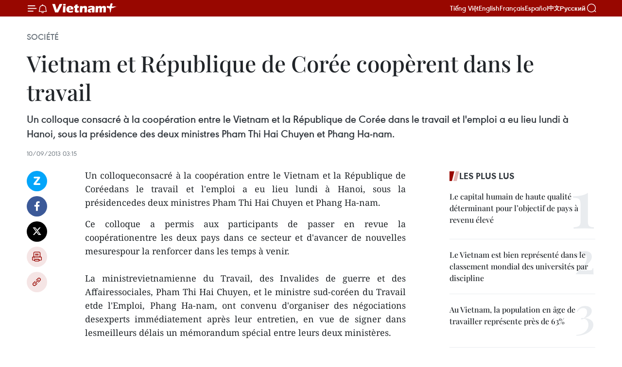

--- FILE ---
content_type: text/html;charset=utf-8
request_url: https://fr.daihoidang.vn/widget/tin-tuc.html
body_size: 4520
content:
<!DOCTYPE html> <html lang="vi"> <head> <title>Đại hội đại biểu toàn quốc lần thứ XIV của Đảng</title> <meta charset="utf-8"/> <meta http-equiv="X-UA-Compatible" content="IE=edge"/> <meta name="description" content="Đại hội đại biểu toàn quốc lần thứ XIV của Đảng"/> <meta name="description" content="Chuyên trang thông tin Đại hội Đảng XIV - Thông tấn xã Việt Nam: cập nhật văn kiện, tin tức, nhân sự, nghị quyết và kết quả Đại hội đại biểu toàn quốc lần thứ 14."> <meta name="keywords" content="Chuyên trang thông tin Đại hội Đảng XIV - Thông tấn xã Việt Nam: cập nhật văn kiện, tin tức, nhân sự, nghị quyết và kết quả Đại hội đại biểu toàn quốc lần thứ 14"> <meta name="viewport" content="width=device-width, initial-scale=1"/> <link rel="shortcut icon" href="https://cdnmedia.daihoidang.vn/assets/web/styles/img/favicon.ico"/> <link rel="stylesheet" type="text/css" href="https://cdnmedia.daihoidang.vn/assets/web/styles/css/embed-box-1.0.1.css"/> <script async defer src="https://www.googletagmanager.com/gtag/js?id=G-DNRHDD47WM"></script> <script type="text/javascript"> window.dataLayer = window.dataLayer || []; function gtag() {dataLayer.push(arguments);} gtag('js', new Date()); gtag('config', 'G-DNRHDD47WM', {cookie_flags: 'secure;samesite=none'}); </script> </head> <body> <div class="embed-news"> <h2 class="box-heading"> <a href="https://fr.daihoidang.vn" class="title" target="_blank" title="14e Congrès national du Parti">14e Congrès national du Parti</a> </h2> <div class="box-content"> <article class="story"> <figure class="story__thumb "> <a class="cms-link" href="https://fr.daihoidang.vn/le-monde-souligne-lobjectif-de-faire-du-vietnam-un-pays-prospere-et-puissant-post4217.html" title="Le Monde souligne l’objectif de faire du Vietnam un pays prospère et puissant" target="_blank"> <img src="https://fr-cdnmedia.daihoidang.vn/images/[base64]/vna-potal-ban-chap-hanh-trung-uong-dang-khoa-xiv-tien-hanh-hoi-nghi-lan-thu-nhat-stand.jpg.webp" srcset="https://fr-cdnmedia.daihoidang.vn/images/[base64]/vna-potal-ban-chap-hanh-trung-uong-dang-khoa-xiv-tien-hanh-hoi-nghi-lan-thu-nhat-stand.jpg.webp 1x, https://fr-cdnmedia.daihoidang.vn/images/[base64]/vna-potal-ban-chap-hanh-trung-uong-dang-khoa-xiv-tien-hanh-hoi-nghi-lan-thu-nhat-stand.jpg.webp 2x" alt="Lors du 14e Congrès national du Parti communiste du Vietnam. Photo : VNA"> </a> </figure> <h2 class="story__heading" data-tracking="4217"> <a class="cms-link" href="https://fr.daihoidang.vn/le-monde-souligne-lobjectif-de-faire-du-vietnam-un-pays-prospere-et-puissant-post4217.html" title="Le Monde souligne l’objectif de faire du Vietnam un pays prospère et puissant" target="_blank"> Le Monde souligne l’objectif de faire du Vietnam un pays prospère et puissant </a> </h2> </article> <article class="story"> <figure class="story__thumb "> <a class="cms-link" href="https://fr.daihoidang.vn/lancien-ambassadeur-australien-souligne-les-opportunites-et-les-defis-lies-aux-objectifs-de-developpement-du-vietnam-post4216.html" title="L’ancien ambassadeur australien souligne les opportunités et les défis liés aux objectifs de développement du Vietnam" target="_blank"> <img src="https://fr-cdnmedia.daihoidang.vn/images/50f67b391675c0567b362b8079fec88043ce98dff3d5b06d7935d9101226db313767aab52ae8494851d715219bc913a54810055404381eb3c47da6286bdbeda5/australie.jpg.webp" srcset="https://fr-cdnmedia.daihoidang.vn/images/50f67b391675c0567b362b8079fec88043ce98dff3d5b06d7935d9101226db313767aab52ae8494851d715219bc913a54810055404381eb3c47da6286bdbeda5/australie.jpg.webp 1x, https://fr-cdnmedia.daihoidang.vn/images/445376741ab5611a8abc5406fe55e79d43ce98dff3d5b06d7935d9101226db313767aab52ae8494851d715219bc913a54810055404381eb3c47da6286bdbeda5/australie.jpg.webp 2x" alt="L’ancien ambassadeur australien souligne les opportunités et les défis liés aux objectifs de développement du Vietnam"> </a> </figure> <h2 class="story__heading" data-tracking="4216"> <a class="cms-link" href="https://fr.daihoidang.vn/lancien-ambassadeur-australien-souligne-les-opportunites-et-les-defis-lies-aux-objectifs-de-developpement-du-vietnam-post4216.html" title="L’ancien ambassadeur australien souligne les opportunités et les défis liés aux objectifs de développement du Vietnam" target="_blank"> L’ancien ambassadeur australien souligne les opportunités et les défis liés aux objectifs de développement du Vietnam </a> </h2> </article> <article class="story"> <figure class="story__thumb "> <a class="cms-link" href="https://fr.daihoidang.vn/les-ressortissants-vietnamiens-au-japon-confiants-dans-lesprit-daction-du-14e-congres-national-du-parti-post4215.html" title="Les ressortissants vietnamiens au Japon confiants dans l&#39;esprit d&#39;action du 14e Congrès national du Parti" target="_blank"> <img src="https://fr-cdnmedia.daihoidang.vn/images/36636bcfaa882590a76937af50abf44c755d2f9f4f715cd2857e7cffa457eed64a947dca89096ac6831c1c417764dad9/be-mac.jpg.webp" srcset="https://fr-cdnmedia.daihoidang.vn/images/36636bcfaa882590a76937af50abf44c755d2f9f4f715cd2857e7cffa457eed64a947dca89096ac6831c1c417764dad9/be-mac.jpg.webp 1x, https://fr-cdnmedia.daihoidang.vn/images/c9be7ef5cd652a597a6079d0ae5abf07755d2f9f4f715cd2857e7cffa457eed64a947dca89096ac6831c1c417764dad9/be-mac.jpg.webp 2x" alt="Cérémonie de clôture du 14e Congrès national du Parti. Photo: VNA"> </a> </figure> <h2 class="story__heading" data-tracking="4215"> <a class="cms-link" href="https://fr.daihoidang.vn/les-ressortissants-vietnamiens-au-japon-confiants-dans-lesprit-daction-du-14e-congres-national-du-parti-post4215.html" title="Les ressortissants vietnamiens au Japon confiants dans l&#39;esprit d&#39;action du 14e Congrès national du Parti" target="_blank"> Les ressortissants vietnamiens au Japon confiants dans l'esprit d'action du 14e Congrès national du Parti </a> </h2> </article> <article class="story"> <figure class="story__thumb "> <a class="cms-link" href="https://fr.daihoidang.vn/messages-et-lettres-de-felicitations-adresses-au-secretaire-general-du-parti-to-lam-post4214.html" title="Messages et lettres de félicitations adressés au secrétaire général du Parti To Lam" target="_blank"> <img src="https://fr-cdnmedia.daihoidang.vn/images/50f67b391675c0567b362b8079fec880751b1f690fd4becbde28c879255792827aed6ed399ac0e0077bd6997201895da3aac1ef0191fa3309edca0e52ce9c381/to-lam-742.jpg.webp" srcset="https://fr-cdnmedia.daihoidang.vn/images/50f67b391675c0567b362b8079fec880751b1f690fd4becbde28c879255792827aed6ed399ac0e0077bd6997201895da3aac1ef0191fa3309edca0e52ce9c381/to-lam-742.jpg.webp 1x, https://fr-cdnmedia.daihoidang.vn/images/445376741ab5611a8abc5406fe55e79d751b1f690fd4becbde28c879255792827aed6ed399ac0e0077bd6997201895da3aac1ef0191fa3309edca0e52ce9c381/to-lam-742.jpg.webp 2x" alt="Le secrétaire général du CC du PCV To Lam. Photo: VNA"> </a> </figure> <h2 class="story__heading" data-tracking="4214"> <a class="cms-link" href="https://fr.daihoidang.vn/messages-et-lettres-de-felicitations-adresses-au-secretaire-general-du-parti-to-lam-post4214.html" title="Messages et lettres de félicitations adressés au secrétaire général du Parti To Lam" target="_blank"> Messages et lettres de félicitations adressés au secrétaire général du Parti To Lam </a> </h2> </article> <article class="story"> <figure class="story__thumb "> <a class="cms-link" href="https://fr.daihoidang.vn/la-visite-detat-du-dirigeant-lao-temoigne-dune-confiance-politique-bilaterale-elevee-selon-un-diplomate-vietnamien-post4213.html" title="La visite d&#39;État du dirigeant lao témoigne d&#39;une confiance politique bilatérale élevée, selon un diplomate vietnamien" target="_blank"> <img src="https://fr-cdnmedia.daihoidang.vn/images/36636bcfaa882590a76937af50abf44c05046358e74d945f3b40994618bfc1a5e89b49e50f3d5b81bf70834facb67c6e/laos.jpg.webp" srcset="https://fr-cdnmedia.daihoidang.vn/images/36636bcfaa882590a76937af50abf44c05046358e74d945f3b40994618bfc1a5e89b49e50f3d5b81bf70834facb67c6e/laos.jpg.webp 1x, https://fr-cdnmedia.daihoidang.vn/images/c9be7ef5cd652a597a6079d0ae5abf0705046358e74d945f3b40994618bfc1a5e89b49e50f3d5b81bf70834facb67c6e/laos.jpg.webp 2x" alt="L’ambassadeur du Vietnam au Laos, Nguyen Minh Tam. Photo: VNA"> </a> </figure> <h2 class="story__heading" data-tracking="4213"> <a class="cms-link" href="https://fr.daihoidang.vn/la-visite-detat-du-dirigeant-lao-temoigne-dune-confiance-politique-bilaterale-elevee-selon-un-diplomate-vietnamien-post4213.html" title="La visite d&#39;État du dirigeant lao témoigne d&#39;une confiance politique bilatérale élevée, selon un diplomate vietnamien" target="_blank"> La visite d'État du dirigeant lao témoigne d'une confiance politique bilatérale élevée, selon un diplomate vietnamien </a> </h2> </article> <article class="story"> <figure class="story__thumb "> <a class="cms-link" href="https://fr.daihoidang.vn/14e-congres-national-du-parti-le-vietnam-entre-dans-une-nouvelle-phase-de-developpement-post4212.html" title="14e Congrès national du Parti : Le Vietnam entre dans une nouvelle phase de développement" target="_blank"> <img src="https://fr-cdnmedia.daihoidang.vn/images/887472902322347d7dbbfa77d73f1e96bf97f6aedc4dd8647185befd034b719d8188b8ce62aa3343ac4665d914b5142d8b43468b5e3d0cc57bd86b6a8b3ba2fa2f3ad735b3822aecf5bc2fae3c19d96f65c5aedfbd9ca58427d70250bb00c25f/vna-potal-be-mac-dai-hoi-xiv-cua-dang-8548311-1.jpg.webp" srcset="https://fr-cdnmedia.daihoidang.vn/images/887472902322347d7dbbfa77d73f1e96bf97f6aedc4dd8647185befd034b719d8188b8ce62aa3343ac4665d914b5142d8b43468b5e3d0cc57bd86b6a8b3ba2fa2f3ad735b3822aecf5bc2fae3c19d96f65c5aedfbd9ca58427d70250bb00c25f/vna-potal-be-mac-dai-hoi-xiv-cua-dang-8548311-1.jpg.webp 1x, https://fr-cdnmedia.daihoidang.vn/images/b220d7bba42c84bc733af6afbf0c3412bf97f6aedc4dd8647185befd034b719d8188b8ce62aa3343ac4665d914b5142d8b43468b5e3d0cc57bd86b6a8b3ba2fa2f3ad735b3822aecf5bc2fae3c19d96f65c5aedfbd9ca58427d70250bb00c25f/vna-potal-be-mac-dai-hoi-xiv-cua-dang-8548311-1.jpg.webp 2x" alt="Des membres du Comité central du Parti du 14e mandat. Photo: VNA"> </a> </figure> <h2 class="story__heading" data-tracking="4212"> <a class="cms-link" href="https://fr.daihoidang.vn/14e-congres-national-du-parti-le-vietnam-entre-dans-une-nouvelle-phase-de-developpement-post4212.html" title="14e Congrès national du Parti : Le Vietnam entre dans une nouvelle phase de développement" target="_blank"> 14e Congrès national du Parti : Le Vietnam entre dans une nouvelle phase de développement </a> </h2> </article> <article class="story"> <figure class="story__thumb "> <a class="cms-link" href="https://fr.daihoidang.vn/le-laos-accorde-toujours-une-grande-importance-a-ses-relations-avec-le-vietnam-post4211.html" title="Le Laos accorde toujours une grande importance à ses relations avec le Vietnam" target="_blank"> <img src="https://fr-cdnmedia.daihoidang.vn/images/[base64]/vna-potal-cung-co-long-tin-chinh-tri-thuc-day-hop-tac-thuc-chat-viet-nam-lao-8440881.jpg.webp" srcset="https://fr-cdnmedia.daihoidang.vn/images/[base64]/vna-potal-cung-co-long-tin-chinh-tri-thuc-day-hop-tac-thuc-chat-viet-nam-lao-8440881.jpg.webp 1x, https://fr-cdnmedia.daihoidang.vn/images/[base64]/vna-potal-cung-co-long-tin-chinh-tri-thuc-day-hop-tac-thuc-chat-viet-nam-lao-8440881.jpg.webp 2x" alt="L’ambassadrice du Laos au Vietnam, Khamphao Ernthavanh. Photo: VNA"> </a> </figure> <h2 class="story__heading" data-tracking="4211"> <a class="cms-link" href="https://fr.daihoidang.vn/le-laos-accorde-toujours-une-grande-importance-a-ses-relations-avec-le-vietnam-post4211.html" title="Le Laos accorde toujours une grande importance à ses relations avec le Vietnam" target="_blank"> Le Laos accorde toujours une grande importance à ses relations avec le Vietnam </a> </h2> </article> <article class="story"> <figure class="story__thumb "> <a class="cms-link" href="https://fr.daihoidang.vn/le-leader-du-parti-rencontre-les-ambassadeurs-vietnamiens-a-letranger-participant-au-14-congres-du-parti-post4210.html" title="Le leader du Parti rencontre les ambassadeurs vietnamiens à l’étranger participant au 14ᵉ Congrès du Parti" target="_blank"> <img src="https://fr-cdnmedia.daihoidang.vn/images/50f67b391675c0567b362b8079fec880751b1f690fd4becbde28c879255792828dfc171ad59819c29d8f655643571f4c/to-lam.jpg.webp" srcset="https://fr-cdnmedia.daihoidang.vn/images/50f67b391675c0567b362b8079fec880751b1f690fd4becbde28c879255792828dfc171ad59819c29d8f655643571f4c/to-lam.jpg.webp 1x, https://fr-cdnmedia.daihoidang.vn/images/445376741ab5611a8abc5406fe55e79d751b1f690fd4becbde28c879255792828dfc171ad59819c29d8f655643571f4c/to-lam.jpg.webp 2x" alt="Panorama de la séance de travail. Photo: VNA"> </a> </figure> <h2 class="story__heading" data-tracking="4210"> <a class="cms-link" href="https://fr.daihoidang.vn/le-leader-du-parti-rencontre-les-ambassadeurs-vietnamiens-a-letranger-participant-au-14-congres-du-parti-post4210.html" title="Le leader du Parti rencontre les ambassadeurs vietnamiens à l’étranger participant au 14ᵉ Congrès du Parti" target="_blank"> Le leader du Parti rencontre les ambassadeurs vietnamiens à l’étranger participant au 14ᵉ Congrès du Parti </a> </h2> </article> <article class="story"> <figure class="story__thumb "> <a class="cms-link" href="https://fr.daihoidang.vn/en-avant-la-victoire-globale-nous-appartient-post4209.html" title="&#34;En avant ! La victoire globale nous appartient&#34;" target="_blank"> <img src="https://fr-cdnmedia.daihoidang.vn/images/a3906998c6f808945c9da69bc4db1ff20164b513a6eec1bed2c5af901f741854762cbbd0347f310b094172e7cf8db141/to-lam.jpg.webp" srcset="https://fr-cdnmedia.daihoidang.vn/images/a3906998c6f808945c9da69bc4db1ff20164b513a6eec1bed2c5af901f741854762cbbd0347f310b094172e7cf8db141/to-lam.jpg.webp 1x, https://fr-cdnmedia.daihoidang.vn/images/24d3c7f8139c6bee7dbd6a9ffe8f26ef0164b513a6eec1bed2c5af901f741854762cbbd0347f310b094172e7cf8db141/to-lam.jpg.webp 2x" alt="&#34;En avant ! La victoire globale nous appartient&#34;"> </a> </figure> <h2 class="story__heading" data-tracking="4209"> <a class="cms-link" href="https://fr.daihoidang.vn/en-avant-la-victoire-globale-nous-appartient-post4209.html" title="&#34;En avant ! La victoire globale nous appartient&#34;" target="_blank"> "En avant ! La victoire globale nous appartient" </a> </h2> </article> <article class="story"> <figure class="story__thumb "> <a class="cms-link" href="https://fr.daihoidang.vn/des-dirigeants-etrangers-felicitent-to-lam-pour-sa-reelection-au-poste-de-secretaire-general-du-pcv-post4208.html" title="Des dirigeants étrangers félicitent To Lam pour sa réélection au poste de secrétaire général du PCV" target="_blank"> <img src="https://fr-cdnmedia.daihoidang.vn/images/ea5f3d78b0cc1a756d2c975d1fb58d06affac19a6a25b99262442bc437cab1de23fc752c36397e32e4c411c5b03aaf8180dd74592dafd3196d0a05968764c35cae8567c8c8995a2585e3ce187a7ddc4c65c5aedfbd9ca58427d70250bb00c25f/vna-potal-be-mac-dai-hoi-xiv-cua-dang-8548217.jpg.webp" srcset="https://fr-cdnmedia.daihoidang.vn/images/ea5f3d78b0cc1a756d2c975d1fb58d06affac19a6a25b99262442bc437cab1de23fc752c36397e32e4c411c5b03aaf8180dd74592dafd3196d0a05968764c35cae8567c8c8995a2585e3ce187a7ddc4c65c5aedfbd9ca58427d70250bb00c25f/vna-potal-be-mac-dai-hoi-xiv-cua-dang-8548217.jpg.webp 1x, https://fr-cdnmedia.daihoidang.vn/images/cd0e1c116eb83a56e57c8fc787e423f6affac19a6a25b99262442bc437cab1de23fc752c36397e32e4c411c5b03aaf8180dd74592dafd3196d0a05968764c35cae8567c8c8995a2585e3ce187a7ddc4c65c5aedfbd9ca58427d70250bb00c25f/vna-potal-be-mac-dai-hoi-xiv-cua-dang-8548217.jpg.webp 2x" alt="Le secrétaire général du PCV, To Lam. Photo: VNA"> </a> </figure> <h2 class="story__heading" data-tracking="4208"> <a class="cms-link" href="https://fr.daihoidang.vn/des-dirigeants-etrangers-felicitent-to-lam-pour-sa-reelection-au-poste-de-secretaire-general-du-pcv-post4208.html" title="Des dirigeants étrangers félicitent To Lam pour sa réélection au poste de secrétaire général du PCV" target="_blank"> Des dirigeants étrangers félicitent To Lam pour sa réélection au poste de secrétaire général du PCV </a> </h2> </article> <article class="story"> <figure class="story__thumb "> <a class="cms-link" href="https://fr.daihoidang.vn/tet-vietnam-osaka-2026-un-evenement-saluant-le-succes-du-14e-congres-post4207.html" title="Têt Vietnam Osaka 2026 : un événement saluant le succès du 14e Congrès" target="_blank"> <img src="https://fr-cdnmedia.daihoidang.vn/images/[base64]/vna-potal-cong-dong-viet-nam-tai-nhat-ban-chao-mung-thanh-cong-dai-hoi-xiv-cua-dang-8549674.jpg.webp" srcset="https://fr-cdnmedia.daihoidang.vn/images/[base64]/vna-potal-cong-dong-viet-nam-tai-nhat-ban-chao-mung-thanh-cong-dai-hoi-xiv-cua-dang-8549674.jpg.webp 1x, https://fr-cdnmedia.daihoidang.vn/images/[base64]/vna-potal-cong-dong-viet-nam-tai-nhat-ban-chao-mung-thanh-cong-dai-hoi-xiv-cua-dang-8549674.jpg.webp 2x" alt="Numéro artistique lors de l&#39;événement. Photo: VNA"> </a> </figure> <h2 class="story__heading" data-tracking="4207"> <a class="cms-link" href="https://fr.daihoidang.vn/tet-vietnam-osaka-2026-un-evenement-saluant-le-succes-du-14e-congres-post4207.html" title="Têt Vietnam Osaka 2026 : un événement saluant le succès du 14e Congrès" target="_blank"> Têt Vietnam Osaka 2026 : un événement saluant le succès du 14e Congrès </a> </h2> </article> <article class="story"> <figure class="story__thumb "> <a class="cms-link" href="https://fr.daihoidang.vn/vietnam-france-la-confiance-comme-socle-a-lheure-du-14e-congres-du-parti-post4206.html" title="Vietnam - France : la confiance comme socle à l’heure du 14e Congrès du Parti" target="_blank"> <img src="https://fr-cdnmedia.daihoidang.vn/images/[base64]/vna-potal-dai-su-phap-tai-viet-nam-tra-loi-phong-van-bao-chi-ve-chuyen-tham-cap-nha-nuoc-toi-viet-nam-cua-tong-thong-cong-hoa-phap-va-phu-nhan-8050639.jpg.webp" srcset="https://fr-cdnmedia.daihoidang.vn/images/[base64]/vna-potal-dai-su-phap-tai-viet-nam-tra-loi-phong-van-bao-chi-ve-chuyen-tham-cap-nha-nuoc-toi-viet-nam-cua-tong-thong-cong-hoa-phap-va-phu-nhan-8050639.jpg.webp 1x, https://fr-cdnmedia.daihoidang.vn/images/[base64]/vna-potal-dai-su-phap-tai-viet-nam-tra-loi-phong-van-bao-chi-ve-chuyen-tham-cap-nha-nuoc-toi-viet-nam-cua-tong-thong-cong-hoa-phap-va-phu-nhan-8050639.jpg.webp 2x" alt="L’ambassadeur de France, Olivier Brochet. Photo: VNA"> </a> </figure> <h2 class="story__heading" data-tracking="4206"> <a class="cms-link" href="https://fr.daihoidang.vn/vietnam-france-la-confiance-comme-socle-a-lheure-du-14e-congres-du-parti-post4206.html" title="Vietnam - France : la confiance comme socle à l’heure du 14e Congrès du Parti" target="_blank"> Vietnam - France : la confiance comme socle à l’heure du 14e Congrès du Parti </a> </h2> </article> </div> </div> </body> </html>

--- FILE ---
content_type: text/css
request_url: https://cdnmedia.daihoidang.vn/assets/web/styles/css/embed-box-1.0.1.css
body_size: 3585
content:
@charset "UTF-8";html{font-size:62.5%!important}:root{--Gray-White:#fff;--Gray-100:#f8f9fa;--Gray-200:#e9ecef;--Gray-300:#dee2e6;--Gray-400:#ced4da;--Gray-500:#adb5bd;--Gray-600:#6c757d;--Gray-700:#495057;--Gray-800:#343a40;--Gray-900:#212529;--Gray-Black:#000;--font-weight-thin:200;--font-weight-light:300;--font-weight-normal:400;--font-weight-medium:500;--font-weight-semibold:600;--font-weight-bold:700;--font-weight-semibolder:800;--font-weight-extrabold:900}:root{--body-bg:#fff;--body-color:#343a40;--font-size-base:1.4rem;--font-family-sans-serif:"PoppinsZ",Arial,Helvetica,sans-serif;--font-family-second:"Barlow-Condensed",Arial,Helvetica,sans-serif;--primary:#D20D25;--secondary:#F5A623;--title:#212529;--summary:#6c757d;--border-color:rgba(0, 0, 0, 0.10);--hover:#D20D25;--container:730px;--gutter-row:60px;--gutter:30px;--gutter-body:20px;--widthScroll:32px}@media (min-width:768px){:root{--container:730px}}@media (min-width:1024px){:root{--container:980px}}@media (min-width:1220px){:root{--container:1300px;--gutter:30px;--widthScroll:17px}}*,::after,::before{box-sizing:border-box}html{font-family:var(--font-family-sans-serif);line-height:1.15;-webkit-text-size-adjust:100%;-ms-text-size-adjust:100%;-ms-overflow-style:scrollbar;-webkit-tap-highlight-color:transparent}@-ms-viewport{width:device-width}article,aside,figcaption,figure,footer,header,hgroup,main,nav,section{display:block}body{margin:0;font-size:1.4rem;font-weight:400;line-height:1.5;color:var(--Gray-800,#343a40);text-align:left;background-color:var(--Gray-White,#fff);-webkit-print-color-adjust:exact!important;color-adjust:exact!important;print-color-adjust:exact!important}[tabindex="-1"]:focus{outline:0!important}hr{box-sizing:content-box;height:0;overflow:visible}h1,h2,h3,h4,h5,h6{margin-top:0;margin-bottom:0}p{margin:0}abbr[data-original-title],abbr[title]{text-decoration:underline;text-decoration:underline dotted;cursor:help;border-bottom:0}address{margin-bottom:1rem;font-style:normal;line-height:inherit}dl,ol,ul{margin:0;padding:0}li{list-style-type:none}li::marker{display:none}ol ol,ol ul,ul ol,ul ul{margin-bottom:0;list-style-type:none}dt{font-weight:700}dd{margin-bottom:.5rem;margin-left:0}blockquote{margin:0}dfn{font-style:italic}b,strong{font-weight:bolder}small{font-size:80%}sub,sup{position:relative;font-size:75%;line-height:0;vertical-align:baseline}sub{bottom:-.25em}sup{top:-.5em}a{color:var(--body-color);text-decoration:none;background-color:transparent;-webkit-text-decoration-skip:objects}a:hover{color:var(--body-color);text-decoration:none}a:not([href]):not([tabindex]){color:inherit;text-decoration:none}a:not([href]):not([tabindex]):focus,a:not([href]):not([tabindex]):hover{color:inherit;text-decoration:none}a:not([href]):not([tabindex]):focus{outline:0}code,kbd,pre,samp{font-family:SFMono-Regular,Menlo,Monaco,Consolas,"Liberation Mono","Courier New",monospace;font-size:1em}pre{margin-top:0;margin-bottom:1rem;overflow:auto;-ms-overflow-style:scrollbar}figure{margin:0}img{vertical-align:middle;border-style:none;width:auto;max-width:100%}svg:not(:root){overflow:hidden;vertical-align:middle}table{border-collapse:collapse}caption{padding-top:1rem;padding-bottom:1rem;color:#555;text-align:left;caption-side:bottom}th{text-align:inherit}label{display:inline-block;margin-bottom:.5rem}button{padding:0;background-color:transparent;cursor:pointer;border:none;border-radius:0;outline:0}button:focus{outline:1px dotted;outline:5px auto -webkit-focus-ring-color;border:none;border-radius:0;outline:0}button,input,optgroup,select,textarea{margin:0;font-family:inherit;font-size:inherit;line-height:inherit;outline:0}button,input{overflow:visible}button,select{text-transform:none}[type=reset],[type=submit],button,html [type=button]{-webkit-appearance:button}[type=button]::-moz-focus-inner,[type=reset]::-moz-focus-inner,[type=submit]::-moz-focus-inner,button::-moz-focus-inner{padding:0;border-style:none}input[type=checkbox],input[type=radio]{box-sizing:border-box;padding:0}input[type=date],input[type=datetime-local],input[type=month],input[type=time]{-webkit-appearance:listbox}textarea{overflow:auto;resize:vertical}fieldset{min-width:0;padding:0;margin:0;border:0}legend{display:block;width:100%;max-width:100%;padding:0;margin-bottom:.5rem;font-size:1.5rem;line-height:inherit;color:inherit;white-space:normal}progress{vertical-align:baseline}[type=number]::-webkit-inner-spin-button,[type=number]::-webkit-outer-spin-button{height:auto}[type=search]{outline-offset:-2px;-webkit-appearance:none}[type=search]::-webkit-search-cancel-button,[type=search]::-webkit-search-decoration{-webkit-appearance:none}::-webkit-file-upload-button{font:inherit;-webkit-appearance:button}output{display:inline-block}summary{display:list-item;cursor:pointer}template{display:none}[hidden]{display:none!important}@media (max-width:1023.98px){.element-list{font-size:12px;position:fixed;left:0;bottom:0;display:grid;grid-template-columns:repeat(3,1fr);grid-template-rows:repeat(9,20px);grid-auto-flow:column;gap:0 30px;padding:8px 8px 8px 30px;background:var(--Gray-White);z-index:10;opacity:.9;border:1px solid var(--Gray-Black);margin-left:0!important;width:100%}.element-list a{color:var(--primary);font-size:12px}}@media (min-width:1024px){.element-list{font-size:16px;width:200px;position:fixed;bottom:0;right:0;z-index:1;list-style:auto}}.scroll-page{font-size:18px!important;color:var(--primary)!important;font-weight:var(--font-weight-bold)!important;text-transform:uppercase!important}#__bs_notify__{display:none!important}@font-face{font-family:PoppinsZ;src:url(../fonts/PoppinsZ/PoppinsZ-SemiBold.woff);font-weight:600;font-display:swap}@font-face{font-family:PoppinsZ;src:url(../fonts/PoppinsZ/PoppinsZ-Medium.woff);font-weight:500;font-display:swap}@font-face{font-family:PoppinsZ;src:url(../fonts/PoppinsZ/PoppinsZ-Regular.woff);font-weight:400;font-display:swap}a{transition:all .1s ease-in-out}.story::after{display:block;clear:both;content:""}.story__thumb{border-radius:6px;overflow:hidden;position:relative;background:#eee url(../img/embed-logo.png) center center/50% auto no-repeat}@media (max-width:980px){.story__thumb{height:inherit}}.story__thumb a{width:100%;height:100%;position:relative;display:flex}.story__thumb img{width:100%;height:100%;position:relative;display:flex}.story__thumb img:hover{opacity:.8}.story__heading{display:flex}.story__heading a{display:block;transition:.5s;color:#999;font-family:PoppinsZ;line-height:150%;font-weight:500;color:var(--Gray-800,#343a40);font-size:14px}.story__heading a:hover{color:var(--primary)!important}.embed-news{background-color:#fff6d9;background-color:linear-gradient(180deg,rgba(249,240,203,.5) 0,rgba(255,255,255,0) 100%),#fff6d9;background-image:url(../img/embed-flag_v2.png),url(../img/embed-trongdong.png);background-position:right top,center center;background-size:167px 70px,500px 500px;background-repeat:no-repeat,no-repeat;padding:16px 3px 20px 15px}@media (max-width:375px){.embed-news{background-size:95px 40px,500px 500px;padding:8px 3px 16px 15px}}.embed-news .box-heading{margin-bottom:20px}@media (max-width:375px){.embed-news .box-heading{padding-right:90px;margin-bottom:10px}}.embed-news .box-heading .title{color:var(--primary);font-size:24px}@media (max-width:560px){.embed-news .box-heading .title{font-size:20px}}.embed-news .box-content{display:grid;padding-right:12px;height:414px;overflow-y:scroll}@media screen and (min-width:768px){.embed-news .box-content{grid-template-columns:repeat(2,1fr);gap:0 50px;height:204px}}@media screen and (min-width:1100px){.embed-news .box-content{grid-template-columns:repeat(3,1fr);gap:0 30px}}.embed-news .box-content::-webkit-scrollbar-track{-webkit-box-shadow:inset 0 0 4px transparent;border-radius:6px;background-color:transparent}.embed-news .box-content::-webkit-scrollbar{width:2px;background:0 0}.embed-news .box-content::-webkit-scrollbar-thumb{border-radius:6px;background-color:#ca6510}.embed-news .story{border-bottom:1px solid rgba(33,37,41,.1);padding-bottom:12px;margin-bottom:12px}.embed-news .story:last-child{padding-bottom:0;margin-bottom:0;border-bottom:none}.embed-news .story__thumb{width:120px;height:80px;float:left;margin-right:16px;margin-bottom:0}.embed-news .story__heading{font-size:14px}.embed-news.short{padding:12px 3px 12px 16px}@media screen and (min-width:768px){.embed-news.short .box-content{height:86px}}.embed-member{background:var(--Gray-100);padding:20px;border:1px solid var(--Gray-400)}.embed-member .box-heading{margin-bottom:20px;text-align:center}.embed-member .box-heading .title{text-transform:uppercase;text-align:center;font-family:var(--font-family-second);font-weight:var(--font-weight-semibold);color:var(--primary);font-size:28px}@media (max-width:560px){.embed-member .box-heading .title{font-size:18px}}.embed-member .box-content{max-height:600px;overflow-y:scroll}.embed-member .box-content::-webkit-scrollbar-track{-webkit-box-shadow:inset 0 0 4px #fff;border-radius:6px;background-color:#fff}.embed-member .box-content::-webkit-scrollbar{width:2px;background:#ced4da}.embed-member .box-content::-webkit-scrollbar-thumb{border-radius:6px;background-color:#ced4da}.embed-member .member-count{font-size:14px;background:var(--Gray-100);width:fit-content;margin:0 auto;position:relative;z-index:1;padding:0 12px}.embed-member .members-grid{display:grid;grid-template-columns:repeat(4,1fr);gap:20px;max-height:775px;overflow:auto}.embed-member .members-grid::-webkit-scrollbar-track{-webkit-box-shadow:inset 0 0 4px #fff;border-radius:6px;background-color:#fff}.embed-member .members-grid::-webkit-scrollbar{width:2px;background:#ced4da}.embed-member .members-grid::-webkit-scrollbar-thumb{border-radius:6px;background-color:#ced4da}.embed-member .member-card{background:#f2f2f2;border:1px solid rgba(0,0,0,.1);padding:18px;transition:all .3s ease;cursor:pointer;position:relative}.embed-member .member-card:hover{box-shadow:0 4px 12px rgba(0,0,0,.12);transform:translateY(-2px);border-color:#d0d0d0}.embed-member .member-content{display:flex;gap:12px}.embed-member .member-avatar{flex-shrink:0;width:65px;height:80px;padding:2px;border:1px solid var(--Gray-400);background:var(--Gray-White)}.embed-member .member-avatar img{width:100%;height:100%;object-fit:cover}.embed-member .member-info{flex:1;display:flex;flex-direction:column;gap:3px}.embed-member .member-name{font-size:14px;font-weight:700;color:#1a1a1a;text-transform:uppercase;line-height:1.3;margin-bottom:2px}.embed-member .member-detail{font-size:14px;color:var(--Gray-900);line-height:1.4}.embed-member .member-detail strong{color:var(--Gray-900);font-weight:600}.embed-member .action-section{text-align:center;padding:20px 0;border-top:1px solid #eee}.embed-member .copy-btn{background:#c73030;color:#fff;border:none;padding:12px 35px;font-size:14px;font-weight:600;border-radius:4px;cursor:pointer;text-transform:uppercase;letter-spacing:.5px;transition:all .3s}.embed-member .copy-btn:hover{background:#a52525;transform:translateY(-1px);box-shadow:0 4px 8px rgba(199,48,48,.3)}@media (max-width:1200px){.embed-member .members-grid{grid-template-columns:repeat(3,1fr)}}@media (max-width:900px){.embed-member .members-grid{grid-template-columns:repeat(2,1fr);gap:20px}}@media (max-width:600px){.embed-member .members-grid{grid-template-columns:1fr;gap:15px}.embed-member .content-section{padding:20px 15px}.embed-member .tabs-header{overflow-x:auto}.embed-member .tab-item{padding:12px 20px;font-size:14px;white-space:nowrap}}@keyframes shimmer{0%{background-position:-1000px 0}100%{background-position:1000px 0}}.embed-member .skeleton{background:linear-gradient(90deg,#f0f0f0 25%,#e0e0e0 50%,#f0f0f0 75%);background-size:1000px 100%;animation:shimmer 2s infinite}
/*# sourceMappingURL=../maps/embed-box.css.map */
